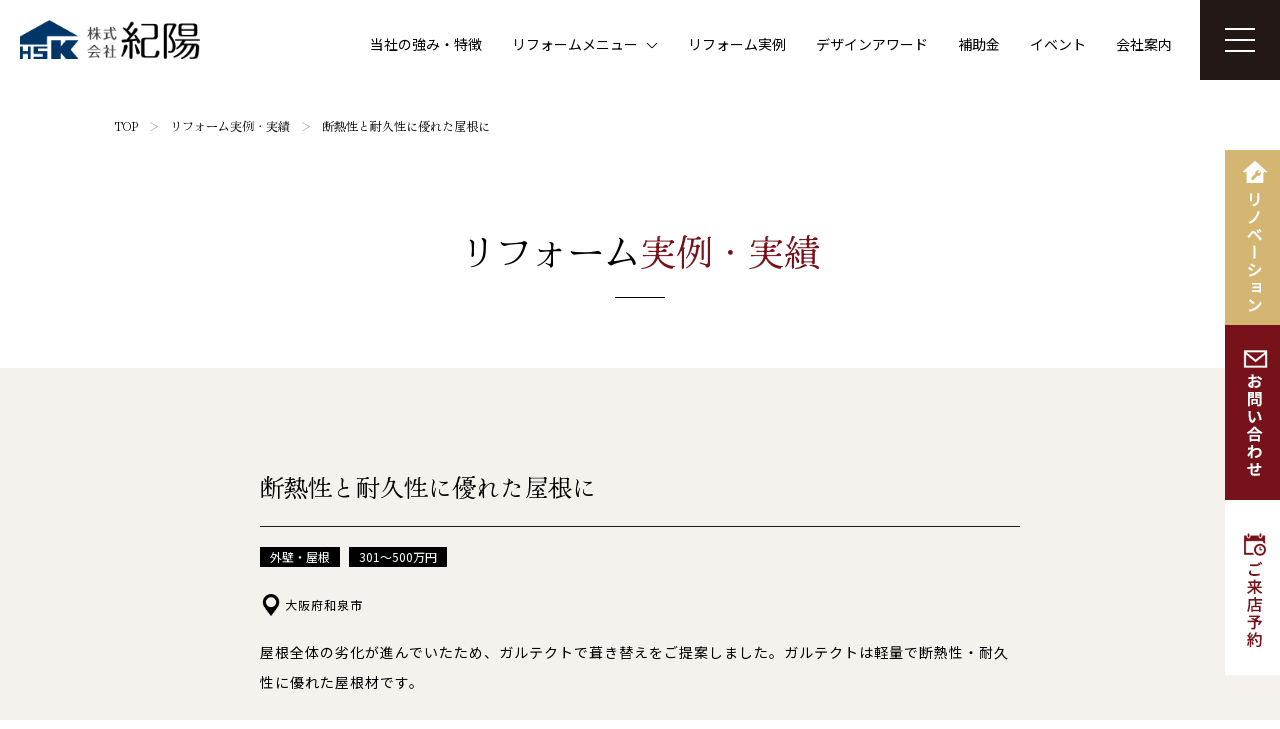

--- FILE ---
content_type: text/html; charset=UTF-8
request_url: https://kiyoo.co.jp/result/dannetsu-taikyu-yane/
body_size: 52068
content:
<!DOCTYPE html>
<html dir="ltr" lang="ja" prefix="og: https://ogp.me/ns#" class="no-js">
<head>

<meta charset="UTF-8">
<meta name="viewport" content="width=device-width, initial-scale=1">
<meta http-equiv="X-UA-Compatible" content="IE=edge,chrome=1">
<link href="https://kiyoo.co.jp/result/wp-content/themes/kiyo_ver03/css/reset.css" rel="stylesheet" type="text/css">
<link href="https://kiyoo.co.jp/result/wp-content/themes/kiyo_ver03/css/responsive.css" rel="stylesheet" type="text/css">
<link href="https://kiyoo.co.jp/result/wp-content/themes/kiyo_ver03/css/entry.css" rel="stylesheet" type="text/css">
<link href="https://kiyoo.co.jp/result/wp-content/themes/kiyo_ver03/css/swiper-bundle.min.css" rel="stylesheet" type="text/css">
<link rel="preconnect" href="https://fonts.googleapis.com">
<link rel="preconnect" href="https://fonts.gstatic.com" crossorigin>
<link href="https://fonts.googleapis.com/css2?family=Cormorant:ital,wght@0,300..700;1,300..700&family=Hina+Mincho&family=Noto+Sans+JP:wght@100..900&display=swap" rel="stylesheet">


<link rel="pingback" href="https://kiyoo.co.jp/result/xmlrpc.php">
	<style>img:is([sizes="auto" i], [sizes^="auto," i]) { contain-intrinsic-size: 3000px 1500px }</style>
	
		<!-- All in One SEO 4.8.5 - aioseo.com -->
		<title>断熱性と耐久性に優れた屋根に - リフォーム実例</title>
	<meta name="description" content="堺市のリフォーム実例・実績一覧ページです。ここでは株式会社紀陽がこれまで施工したリフォーム実例・実績を、水まわり、キッチン、耐震などジャンルごとに紹介します。ライフスタイルに合わせた機能的で快適な暮らししたリフォームをぜひご覧ください。" />
	<meta name="robots" content="max-image-preview:large" />
	<meta name="author" content="zeal"/>
	<link rel="canonical" href="https://kiyoo.co.jp/result/dannetsu-taikyu-yane/" />
	<meta name="generator" content="All in One SEO (AIOSEO) 4.8.5" />
		<meta property="og:locale" content="ja_JP" />
		<meta property="og:site_name" content="リフォーム実例 - 大阪でリフォームをお考えなら株式会社紀陽にお任せください" />
		<meta property="og:type" content="article" />
		<meta property="og:title" content="断熱性と耐久性に優れた屋根に - リフォーム実例" />
		<meta property="og:description" content="堺市のリフォーム実例・実績一覧ページです。ここでは株式会社紀陽がこれまで施工したリフォーム実例・実績を、水まわり、キッチン、耐震などジャンルごとに紹介します。ライフスタイルに合わせた機能的で快適な暮らししたリフォームをぜひご覧ください。" />
		<meta property="og:url" content="https://kiyoo.co.jp/result/dannetsu-taikyu-yane/" />
		<meta property="article:published_time" content="2016-07-04T02:54:36+00:00" />
		<meta property="article:modified_time" content="2025-06-05T05:49:14+00:00" />
		<meta name="twitter:card" content="summary_large_image" />
		<meta name="twitter:title" content="断熱性と耐久性に優れた屋根に - リフォーム実例" />
		<meta name="twitter:description" content="堺市のリフォーム実例・実績一覧ページです。ここでは株式会社紀陽がこれまで施工したリフォーム実例・実績を、水まわり、キッチン、耐震などジャンルごとに紹介します。ライフスタイルに合わせた機能的で快適な暮らししたリフォームをぜひご覧ください。" />
		<script type="application/ld+json" class="aioseo-schema">
			{"@context":"https:\/\/schema.org","@graph":[{"@type":"BlogPosting","@id":"https:\/\/kiyoo.co.jp\/result\/dannetsu-taikyu-yane\/#blogposting","name":"\u65ad\u71b1\u6027\u3068\u8010\u4e45\u6027\u306b\u512a\u308c\u305f\u5c4b\u6839\u306b - \u30ea\u30d5\u30a9\u30fc\u30e0\u5b9f\u4f8b","headline":"\u65ad\u71b1\u6027\u3068\u8010\u4e45\u6027\u306b\u512a\u308c\u305f\u5c4b\u6839\u306b","author":{"@id":"https:\/\/kiyoo.co.jp\/result\/author\/zeal\/#author"},"publisher":{"@id":"https:\/\/kiyoo.co.jp\/result\/#organization"},"image":{"@type":"ImageObject","url":"https:\/\/kiyoo.co.jp\/result\/wp-content\/uploads\/sites\/2\/2016\/07\/180-1-111305.jpg","width":596,"height":495},"datePublished":"2016-07-04T11:54:36+09:00","dateModified":"2025-06-05T14:49:14+09:00","inLanguage":"ja","mainEntityOfPage":{"@id":"https:\/\/kiyoo.co.jp\/result\/dannetsu-taikyu-yane\/#webpage"},"isPartOf":{"@id":"https:\/\/kiyoo.co.jp\/result\/dannetsu-taikyu-yane\/#webpage"},"articleSection":"\u5916\u58c1\u30fb\u5c4b\u6839, 301\uff5e500\u4e07\u5186, \u5c4b\u6839\u306e\u847a\u304d\u66ff\u3048"},{"@type":"BreadcrumbList","@id":"https:\/\/kiyoo.co.jp\/result\/dannetsu-taikyu-yane\/#breadcrumblist","itemListElement":[{"@type":"ListItem","@id":"https:\/\/kiyoo.co.jp\/result#listItem","position":1,"name":"\u5bb6","item":"https:\/\/kiyoo.co.jp\/result","nextItem":{"@type":"ListItem","@id":"https:\/\/kiyoo.co.jp\/result\/category\/gaiheki-yane\/#listItem","name":"\u5916\u58c1\u30fb\u5c4b\u6839"}},{"@type":"ListItem","@id":"https:\/\/kiyoo.co.jp\/result\/category\/gaiheki-yane\/#listItem","position":2,"name":"\u5916\u58c1\u30fb\u5c4b\u6839","item":"https:\/\/kiyoo.co.jp\/result\/category\/gaiheki-yane\/","nextItem":{"@type":"ListItem","@id":"https:\/\/kiyoo.co.jp\/result\/dannetsu-taikyu-yane\/#listItem","name":"\u65ad\u71b1\u6027\u3068\u8010\u4e45\u6027\u306b\u512a\u308c\u305f\u5c4b\u6839\u306b"},"previousItem":{"@type":"ListItem","@id":"https:\/\/kiyoo.co.jp\/result#listItem","name":"\u5bb6"}},{"@type":"ListItem","@id":"https:\/\/kiyoo.co.jp\/result\/dannetsu-taikyu-yane\/#listItem","position":3,"name":"\u65ad\u71b1\u6027\u3068\u8010\u4e45\u6027\u306b\u512a\u308c\u305f\u5c4b\u6839\u306b","previousItem":{"@type":"ListItem","@id":"https:\/\/kiyoo.co.jp\/result\/category\/gaiheki-yane\/#listItem","name":"\u5916\u58c1\u30fb\u5c4b\u6839"}}]},{"@type":"Organization","@id":"https:\/\/kiyoo.co.jp\/result\/#organization","name":"\u30ea\u30d5\u30a9\u30fc\u30e0\u5b9f\u4f8b","description":"\u5927\u962a\u3067\u30ea\u30d5\u30a9\u30fc\u30e0\u3092\u304a\u8003\u3048\u306a\u3089\u682a\u5f0f\u4f1a\u793e\u7d00\u967d\u306b\u304a\u4efb\u305b\u304f\u3060\u3055\u3044","url":"https:\/\/kiyoo.co.jp\/result\/"},{"@type":"Person","@id":"https:\/\/kiyoo.co.jp\/result\/author\/zeal\/#author","url":"https:\/\/kiyoo.co.jp\/result\/author\/zeal\/","name":"zeal","image":{"@type":"ImageObject","@id":"https:\/\/kiyoo.co.jp\/result\/dannetsu-taikyu-yane\/#authorImage","url":"https:\/\/secure.gravatar.com\/avatar\/40cec076dc1ed2043cd4c9dc0a8f2730ea9cc2d5f598dba890c055dd18dfddb6?s=96&d=mm&r=g","width":96,"height":96,"caption":"zeal"}},{"@type":"WebPage","@id":"https:\/\/kiyoo.co.jp\/result\/dannetsu-taikyu-yane\/#webpage","url":"https:\/\/kiyoo.co.jp\/result\/dannetsu-taikyu-yane\/","name":"\u65ad\u71b1\u6027\u3068\u8010\u4e45\u6027\u306b\u512a\u308c\u305f\u5c4b\u6839\u306b - \u30ea\u30d5\u30a9\u30fc\u30e0\u5b9f\u4f8b","description":"\u583a\u5e02\u306e\u30ea\u30d5\u30a9\u30fc\u30e0\u5b9f\u4f8b\u30fb\u5b9f\u7e3e\u4e00\u89a7\u30da\u30fc\u30b8\u3067\u3059\u3002\u3053\u3053\u3067\u306f\u682a\u5f0f\u4f1a\u793e\u7d00\u967d\u304c\u3053\u308c\u307e\u3067\u65bd\u5de5\u3057\u305f\u30ea\u30d5\u30a9\u30fc\u30e0\u5b9f\u4f8b\u30fb\u5b9f\u7e3e\u3092\u3001\u6c34\u307e\u308f\u308a\u3001\u30ad\u30c3\u30c1\u30f3\u3001\u8010\u9707\u306a\u3069\u30b8\u30e3\u30f3\u30eb\u3054\u3068\u306b\u7d39\u4ecb\u3057\u307e\u3059\u3002\u30e9\u30a4\u30d5\u30b9\u30bf\u30a4\u30eb\u306b\u5408\u308f\u305b\u305f\u6a5f\u80fd\u7684\u3067\u5feb\u9069\u306a\u66ae\u3089\u3057\u3057\u305f\u30ea\u30d5\u30a9\u30fc\u30e0\u3092\u305c\u3072\u3054\u89a7\u304f\u3060\u3055\u3044\u3002","inLanguage":"ja","isPartOf":{"@id":"https:\/\/kiyoo.co.jp\/result\/#website"},"breadcrumb":{"@id":"https:\/\/kiyoo.co.jp\/result\/dannetsu-taikyu-yane\/#breadcrumblist"},"author":{"@id":"https:\/\/kiyoo.co.jp\/result\/author\/zeal\/#author"},"creator":{"@id":"https:\/\/kiyoo.co.jp\/result\/author\/zeal\/#author"},"image":{"@type":"ImageObject","url":"https:\/\/kiyoo.co.jp\/result\/wp-content\/uploads\/sites\/2\/2016\/07\/180-1-111305.jpg","@id":"https:\/\/kiyoo.co.jp\/result\/dannetsu-taikyu-yane\/#mainImage","width":596,"height":495},"primaryImageOfPage":{"@id":"https:\/\/kiyoo.co.jp\/result\/dannetsu-taikyu-yane\/#mainImage"},"datePublished":"2016-07-04T11:54:36+09:00","dateModified":"2025-06-05T14:49:14+09:00"},{"@type":"WebSite","@id":"https:\/\/kiyoo.co.jp\/result\/#website","url":"https:\/\/kiyoo.co.jp\/result\/","name":"\u30ea\u30d5\u30a9\u30fc\u30e0\u5b9f\u4f8b","description":"\u5927\u962a\u3067\u30ea\u30d5\u30a9\u30fc\u30e0\u3092\u304a\u8003\u3048\u306a\u3089\u682a\u5f0f\u4f1a\u793e\u7d00\u967d\u306b\u304a\u4efb\u305b\u304f\u3060\u3055\u3044","inLanguage":"ja","publisher":{"@id":"https:\/\/kiyoo.co.jp\/result\/#organization"}}]}
		</script>
		<!-- All in One SEO -->

<link rel="alternate" type="application/rss+xml" title="リフォーム実例 &raquo; 断熱性と耐久性に優れた屋根に のコメントのフィード" href="https://kiyoo.co.jp/result/dannetsu-taikyu-yane/feed/" />
<link rel='stylesheet' id='wp-block-library-css' href='https://kiyoo.co.jp/result/wp-includes/css/dist/block-library/style.min.css?ver=ae2d75601867e9d84102ccb3af040a11' type='text/css' media='all' />
<style id='classic-theme-styles-inline-css' type='text/css'>
/*! This file is auto-generated */
.wp-block-button__link{color:#fff;background-color:#32373c;border-radius:9999px;box-shadow:none;text-decoration:none;padding:calc(.667em + 2px) calc(1.333em + 2px);font-size:1.125em}.wp-block-file__button{background:#32373c;color:#fff;text-decoration:none}
</style>
<style id='global-styles-inline-css' type='text/css'>
:root{--wp--preset--aspect-ratio--square: 1;--wp--preset--aspect-ratio--4-3: 4/3;--wp--preset--aspect-ratio--3-4: 3/4;--wp--preset--aspect-ratio--3-2: 3/2;--wp--preset--aspect-ratio--2-3: 2/3;--wp--preset--aspect-ratio--16-9: 16/9;--wp--preset--aspect-ratio--9-16: 9/16;--wp--preset--color--black: #000000;--wp--preset--color--cyan-bluish-gray: #abb8c3;--wp--preset--color--white: #ffffff;--wp--preset--color--pale-pink: #f78da7;--wp--preset--color--vivid-red: #cf2e2e;--wp--preset--color--luminous-vivid-orange: #ff6900;--wp--preset--color--luminous-vivid-amber: #fcb900;--wp--preset--color--light-green-cyan: #7bdcb5;--wp--preset--color--vivid-green-cyan: #00d084;--wp--preset--color--pale-cyan-blue: #8ed1fc;--wp--preset--color--vivid-cyan-blue: #0693e3;--wp--preset--color--vivid-purple: #9b51e0;--wp--preset--gradient--vivid-cyan-blue-to-vivid-purple: linear-gradient(135deg,rgba(6,147,227,1) 0%,rgb(155,81,224) 100%);--wp--preset--gradient--light-green-cyan-to-vivid-green-cyan: linear-gradient(135deg,rgb(122,220,180) 0%,rgb(0,208,130) 100%);--wp--preset--gradient--luminous-vivid-amber-to-luminous-vivid-orange: linear-gradient(135deg,rgba(252,185,0,1) 0%,rgba(255,105,0,1) 100%);--wp--preset--gradient--luminous-vivid-orange-to-vivid-red: linear-gradient(135deg,rgba(255,105,0,1) 0%,rgb(207,46,46) 100%);--wp--preset--gradient--very-light-gray-to-cyan-bluish-gray: linear-gradient(135deg,rgb(238,238,238) 0%,rgb(169,184,195) 100%);--wp--preset--gradient--cool-to-warm-spectrum: linear-gradient(135deg,rgb(74,234,220) 0%,rgb(151,120,209) 20%,rgb(207,42,186) 40%,rgb(238,44,130) 60%,rgb(251,105,98) 80%,rgb(254,248,76) 100%);--wp--preset--gradient--blush-light-purple: linear-gradient(135deg,rgb(255,206,236) 0%,rgb(152,150,240) 100%);--wp--preset--gradient--blush-bordeaux: linear-gradient(135deg,rgb(254,205,165) 0%,rgb(254,45,45) 50%,rgb(107,0,62) 100%);--wp--preset--gradient--luminous-dusk: linear-gradient(135deg,rgb(255,203,112) 0%,rgb(199,81,192) 50%,rgb(65,88,208) 100%);--wp--preset--gradient--pale-ocean: linear-gradient(135deg,rgb(255,245,203) 0%,rgb(182,227,212) 50%,rgb(51,167,181) 100%);--wp--preset--gradient--electric-grass: linear-gradient(135deg,rgb(202,248,128) 0%,rgb(113,206,126) 100%);--wp--preset--gradient--midnight: linear-gradient(135deg,rgb(2,3,129) 0%,rgb(40,116,252) 100%);--wp--preset--font-size--small: 13px;--wp--preset--font-size--medium: 20px;--wp--preset--font-size--large: 36px;--wp--preset--font-size--x-large: 42px;--wp--preset--spacing--20: 0.44rem;--wp--preset--spacing--30: 0.67rem;--wp--preset--spacing--40: 1rem;--wp--preset--spacing--50: 1.5rem;--wp--preset--spacing--60: 2.25rem;--wp--preset--spacing--70: 3.38rem;--wp--preset--spacing--80: 5.06rem;--wp--preset--shadow--natural: 6px 6px 9px rgba(0, 0, 0, 0.2);--wp--preset--shadow--deep: 12px 12px 50px rgba(0, 0, 0, 0.4);--wp--preset--shadow--sharp: 6px 6px 0px rgba(0, 0, 0, 0.2);--wp--preset--shadow--outlined: 6px 6px 0px -3px rgba(255, 255, 255, 1), 6px 6px rgba(0, 0, 0, 1);--wp--preset--shadow--crisp: 6px 6px 0px rgba(0, 0, 0, 1);}:where(.is-layout-flex){gap: 0.5em;}:where(.is-layout-grid){gap: 0.5em;}body .is-layout-flex{display: flex;}.is-layout-flex{flex-wrap: wrap;align-items: center;}.is-layout-flex > :is(*, div){margin: 0;}body .is-layout-grid{display: grid;}.is-layout-grid > :is(*, div){margin: 0;}:where(.wp-block-columns.is-layout-flex){gap: 2em;}:where(.wp-block-columns.is-layout-grid){gap: 2em;}:where(.wp-block-post-template.is-layout-flex){gap: 1.25em;}:where(.wp-block-post-template.is-layout-grid){gap: 1.25em;}.has-black-color{color: var(--wp--preset--color--black) !important;}.has-cyan-bluish-gray-color{color: var(--wp--preset--color--cyan-bluish-gray) !important;}.has-white-color{color: var(--wp--preset--color--white) !important;}.has-pale-pink-color{color: var(--wp--preset--color--pale-pink) !important;}.has-vivid-red-color{color: var(--wp--preset--color--vivid-red) !important;}.has-luminous-vivid-orange-color{color: var(--wp--preset--color--luminous-vivid-orange) !important;}.has-luminous-vivid-amber-color{color: var(--wp--preset--color--luminous-vivid-amber) !important;}.has-light-green-cyan-color{color: var(--wp--preset--color--light-green-cyan) !important;}.has-vivid-green-cyan-color{color: var(--wp--preset--color--vivid-green-cyan) !important;}.has-pale-cyan-blue-color{color: var(--wp--preset--color--pale-cyan-blue) !important;}.has-vivid-cyan-blue-color{color: var(--wp--preset--color--vivid-cyan-blue) !important;}.has-vivid-purple-color{color: var(--wp--preset--color--vivid-purple) !important;}.has-black-background-color{background-color: var(--wp--preset--color--black) !important;}.has-cyan-bluish-gray-background-color{background-color: var(--wp--preset--color--cyan-bluish-gray) !important;}.has-white-background-color{background-color: var(--wp--preset--color--white) !important;}.has-pale-pink-background-color{background-color: var(--wp--preset--color--pale-pink) !important;}.has-vivid-red-background-color{background-color: var(--wp--preset--color--vivid-red) !important;}.has-luminous-vivid-orange-background-color{background-color: var(--wp--preset--color--luminous-vivid-orange) !important;}.has-luminous-vivid-amber-background-color{background-color: var(--wp--preset--color--luminous-vivid-amber) !important;}.has-light-green-cyan-background-color{background-color: var(--wp--preset--color--light-green-cyan) !important;}.has-vivid-green-cyan-background-color{background-color: var(--wp--preset--color--vivid-green-cyan) !important;}.has-pale-cyan-blue-background-color{background-color: var(--wp--preset--color--pale-cyan-blue) !important;}.has-vivid-cyan-blue-background-color{background-color: var(--wp--preset--color--vivid-cyan-blue) !important;}.has-vivid-purple-background-color{background-color: var(--wp--preset--color--vivid-purple) !important;}.has-black-border-color{border-color: var(--wp--preset--color--black) !important;}.has-cyan-bluish-gray-border-color{border-color: var(--wp--preset--color--cyan-bluish-gray) !important;}.has-white-border-color{border-color: var(--wp--preset--color--white) !important;}.has-pale-pink-border-color{border-color: var(--wp--preset--color--pale-pink) !important;}.has-vivid-red-border-color{border-color: var(--wp--preset--color--vivid-red) !important;}.has-luminous-vivid-orange-border-color{border-color: var(--wp--preset--color--luminous-vivid-orange) !important;}.has-luminous-vivid-amber-border-color{border-color: var(--wp--preset--color--luminous-vivid-amber) !important;}.has-light-green-cyan-border-color{border-color: var(--wp--preset--color--light-green-cyan) !important;}.has-vivid-green-cyan-border-color{border-color: var(--wp--preset--color--vivid-green-cyan) !important;}.has-pale-cyan-blue-border-color{border-color: var(--wp--preset--color--pale-cyan-blue) !important;}.has-vivid-cyan-blue-border-color{border-color: var(--wp--preset--color--vivid-cyan-blue) !important;}.has-vivid-purple-border-color{border-color: var(--wp--preset--color--vivid-purple) !important;}.has-vivid-cyan-blue-to-vivid-purple-gradient-background{background: var(--wp--preset--gradient--vivid-cyan-blue-to-vivid-purple) !important;}.has-light-green-cyan-to-vivid-green-cyan-gradient-background{background: var(--wp--preset--gradient--light-green-cyan-to-vivid-green-cyan) !important;}.has-luminous-vivid-amber-to-luminous-vivid-orange-gradient-background{background: var(--wp--preset--gradient--luminous-vivid-amber-to-luminous-vivid-orange) !important;}.has-luminous-vivid-orange-to-vivid-red-gradient-background{background: var(--wp--preset--gradient--luminous-vivid-orange-to-vivid-red) !important;}.has-very-light-gray-to-cyan-bluish-gray-gradient-background{background: var(--wp--preset--gradient--very-light-gray-to-cyan-bluish-gray) !important;}.has-cool-to-warm-spectrum-gradient-background{background: var(--wp--preset--gradient--cool-to-warm-spectrum) !important;}.has-blush-light-purple-gradient-background{background: var(--wp--preset--gradient--blush-light-purple) !important;}.has-blush-bordeaux-gradient-background{background: var(--wp--preset--gradient--blush-bordeaux) !important;}.has-luminous-dusk-gradient-background{background: var(--wp--preset--gradient--luminous-dusk) !important;}.has-pale-ocean-gradient-background{background: var(--wp--preset--gradient--pale-ocean) !important;}.has-electric-grass-gradient-background{background: var(--wp--preset--gradient--electric-grass) !important;}.has-midnight-gradient-background{background: var(--wp--preset--gradient--midnight) !important;}.has-small-font-size{font-size: var(--wp--preset--font-size--small) !important;}.has-medium-font-size{font-size: var(--wp--preset--font-size--medium) !important;}.has-large-font-size{font-size: var(--wp--preset--font-size--large) !important;}.has-x-large-font-size{font-size: var(--wp--preset--font-size--x-large) !important;}
:where(.wp-block-post-template.is-layout-flex){gap: 1.25em;}:where(.wp-block-post-template.is-layout-grid){gap: 1.25em;}
:where(.wp-block-columns.is-layout-flex){gap: 2em;}:where(.wp-block-columns.is-layout-grid){gap: 2em;}
:root :where(.wp-block-pullquote){font-size: 1.5em;line-height: 1.6;}
</style>
<link rel='stylesheet' id='contact-form-7-css' href='https://kiyoo.co.jp/result/wp-content/plugins/contact-form-7/includes/css/styles.css?ver=6.1' type='text/css' media='all' />
<link rel='stylesheet' id='cf7msm_styles-css' href='https://kiyoo.co.jp/result/wp-content/plugins/contact-form-7-multi-step-module/resources/cf7msm.css?ver=4.4.2' type='text/css' media='all' />
<link rel='stylesheet' id='responsive-lightbox-prettyphoto-css' href='https://kiyoo.co.jp/result/wp-content/plugins/responsive-lightbox/assets/prettyphoto/prettyPhoto.min.css?ver=3.1.6' type='text/css' media='all' />
<link rel='stylesheet' id='main-style-css' href='https://kiyoo.co.jp/result/wp-content/themes/kiyo_ver03/style.css?ver=ae2d75601867e9d84102ccb3af040a11' type='text/css' media='all' />
<script type="text/javascript" src="https://kiyoo.co.jp/result/wp-includes/js/jquery/jquery.min.js?ver=3.7.1" id="jquery-core-js"></script>
<script type="text/javascript" src="https://kiyoo.co.jp/result/wp-includes/js/jquery/jquery-migrate.min.js?ver=3.4.1" id="jquery-migrate-js"></script>
<script type="text/javascript" src="https://kiyoo.co.jp/result/wp-content/plugins/responsive-lightbox/assets/prettyphoto/jquery.prettyPhoto.min.js?ver=3.1.6" id="responsive-lightbox-prettyphoto-js"></script>
<script type="text/javascript" src="https://kiyoo.co.jp/result/wp-includes/js/underscore.min.js?ver=1.13.7" id="underscore-js"></script>
<script type="text/javascript" src="https://kiyoo.co.jp/result/wp-content/plugins/responsive-lightbox/assets/infinitescroll/infinite-scroll.pkgd.min.js?ver=4.0.1" id="responsive-lightbox-infinite-scroll-js"></script>
<script type="text/javascript" id="responsive-lightbox-js-before">
/* <![CDATA[ */
var rlArgs = {"script":"prettyphoto","selector":"lightbox","customEvents":"","activeGalleries":true,"animationSpeed":"normal","slideshow":false,"slideshowDelay":5000,"slideshowAutoplay":false,"opacity":"0.75","showTitle":true,"allowResize":true,"allowExpand":true,"width":1080,"height":720,"separator":"\/","theme":"pp_default","horizontalPadding":20,"hideFlash":false,"wmode":"opaque","videoAutoplay":false,"modal":false,"deeplinking":false,"overlayGallery":true,"keyboardShortcuts":true,"social":false,"woocommerce_gallery":false,"ajaxurl":"https:\/\/kiyoo.co.jp\/result\/wp-admin\/admin-ajax.php","nonce":"343a6931fc","preview":false,"postId":25882,"scriptExtension":false};
/* ]]> */
</script>
<script type="text/javascript" src="https://kiyoo.co.jp/result/wp-content/plugins/responsive-lightbox/js/front.js?ver=2.5.2" id="responsive-lightbox-js"></script>
<link rel="https://api.w.org/" href="https://kiyoo.co.jp/result/wp-json/" /><link rel="alternate" title="JSON" type="application/json" href="https://kiyoo.co.jp/result/wp-json/wp/v2/posts/25882" /><link rel="EditURI" type="application/rsd+xml" title="RSD" href="https://kiyoo.co.jp/result/xmlrpc.php?rsd" />

<link rel='shortlink' href='https://kiyoo.co.jp/result/?p=25882' />
<link rel="alternate" title="oEmbed (JSON)" type="application/json+oembed" href="https://kiyoo.co.jp/result/wp-json/oembed/1.0/embed?url=https%3A%2F%2Fkiyoo.co.jp%2Fresult%2Fdannetsu-taikyu-yane%2F" />
<link rel="alternate" title="oEmbed (XML)" type="text/xml+oembed" href="https://kiyoo.co.jp/result/wp-json/oembed/1.0/embed?url=https%3A%2F%2Fkiyoo.co.jp%2Fresult%2Fdannetsu-taikyu-yane%2F&#038;format=xml" />
<script src="https://kiyoo.co.jp/result/wp-content/themes/kiyo_ver03/js/jquery-3.4.1.min.js"></script>
<script src="https://kiyoo.co.jp/result/wp-content/themes/kiyo_ver03/js/jquery.util.js"></script>
<script src="https://kiyoo.co.jp/result/wp-content/themes/kiyo_ver03/js/jquery.easing.1.3.js"></script>
<script src="https://kiyoo.co.jp/result/wp-content/themes/kiyo_ver03/js/swiper-bundle.min.js"></script>

<!-- Google tag (gtag.js) -->
<script async src="https://www.googletagmanager.com/gtag/js?id=G-N760V5T3K7"></script>
<script>
  window.dataLayer = window.dataLayer || [];
  function gtag(){dataLayer.push(arguments);}
  gtag('js', new Date());

  gtag('config', 'G-N760V5T3K7');
</script>

<!-- LINE Tag Base Code -->
<!-- Do Not Modify -->
<script>
(function(g,d,o){
g._ltq=g._ltq||[];g._lt=g._lt||function(){g._ltq.push(arguments)};
  var h=location.protocol==='https:'?'https://d.line-scdn.net':'http://d.line-cdn.net';
  var s=d.createElement('script');s.async=1;
  s.src=o||h+'/n/line_tag/public/release/v1/lt.js';
  var t=d.getElementsByTagName('script')[0];t.parentNode.insertBefore(s,t);
    })(window, document);
_lt('init', {
  customerType: 'lap',
  tagId: '500e5af8-c3a1-4c0d-a15f-6e60fe1122df'
});
_lt('send', 'pv', ['500e5af8-c3a1-4c0d-a15f-6e60fe1122df']);
</script>
<noscript>
  <img height="1" width="1" style="display:none"
src="https://tr.line.me/tag.gif?c_t=lap&t_id=500e5af8-c3a1-4c0d-a15f-6e60fe1122df&e=pv&noscript=1" />
</noscript>
<!-- End LINE Tag Base Code -->

<script type="application/ld+json">
{
 "@context":"http://schema.org",
 "@type":"HomeAndConstructionBusiness",
 "name":"PanasonicリフォームClub 株式会社紀陽 大阪南店",
 "address":{
  "@type":"PostalAddress",
  "streetAddress":"大美野１６７−３８",
  "addressLocality":"堺市東区",
  "addressRegion":"大阪府",
  "postalCode":"599-8126",
  "addressCountry":"JP"
 },
 "geo":{
  "@type":"GeoCoordinates",
  "latitude":"34.532904",
  "longitude":"135.523734"
 },
 "telephone":"+81-120-396-867",
 "openingHoursSpecification":[
  {
   "@type":"OpeningHoursSpecification",
   "dayOfWeek":[
    "Monday",
    "Tuesday",
    "Thursday",
    "Friday",
    "Saturday",
    "Sunday"
   ],
   "opens":"9:00",
   "closes":"18:00"
  }
 ],
 "url":"https://kiyoo.co.jp/"
}
</script>

<script>
jQuery(function($){

	//drawer
	$('.menu_btn').on('click', function(){
		if($('body').hasClass('open')){
			$('body').removeClass('open');
		}else{
			$('body').addClass('open');
		}
	});
	$('.drawer li a').on('click', function(){
		$('body').removeClass('open');
	});

});

$(window).on('load', function(){

	if(window.matchMedia('screen and (max-width: 599px)').matches){

		//ページ下部固定ボタン
		$(window).on('scroll', function(){
			var scroll = $(window).scrollTop();
			var sp_menu = $('.sp_float').outerHeight();
			$('footer').css('margin-bottom', sp_menu + 'px');
			if(scroll > 600){
				$('.sp_float').css('bottom', '0');
			}else if(scroll < 600){
				$('.sp_float').css('bottom', '-100px');
			}
		});

		$(window).on('scroll', function(){
			var scroll = $(window).scrollTop();
			var sp_float_h = $('.sp_float').height();
			if(scroll > 600){
				$('.page_top').css('bottom', sp_float_h + 'px');
			}else if(scroll < 600){
				$('.page_top').css('bottom', '-100px');
			}
		});


	}

	if(window.matchMedia('screen and (min-width: 600px)').matches){

		var drawer_1 = $('.drawer_1').height() + 100;
		$('.drawer_inner ul').css('height', drawer_1 + 'px');

		$('.menu_d_down').on('click', function(){
			$(this).find('ul').slideToggle();
		});

		$(window).on('scroll', function(){
			var scroll = $(window).scrollTop();
			if(scroll > 600){
				$('.page_top').css('bottom', '20px');
			}else if(scroll < 600){
				$('.page_top').css('bottom', '-100px');
			}
		});

	}





});
</script>


</head>
<body>

<div id="container" ontouchstart="">


	<header>
		<div class="clearfix">
			<h1 class="logo">
				<a href="https://kiyoo.co.jp/" class="op">
					<img src="https://kiyoo.co.jp/result/wp-content/themes/kiyo_ver03/images/common/logo.png" class="respon" alt="株式会社 紀陽 - 堺市でリフォームをお考えなら株式会社紀陽にお任せください">
				</a>
			</h1>

			<div class="head_menu">
				<nav>
					<ul class="clearfix">
						<li><a href="https://kiyoo.co.jp/about/">当社の強み・特徴</a></li>
						<li class="menu_d_down">リフォームメニュー<span></span>
							<ul>
								<li><a href="https://kiyoo.co.jp/reform_menu/">リフォームメニューTOP</a></li>
								<li><a href="https://kiyoo.co.jp/mizumawari/">水まわりリフォーム</a></li>
								<li><a href="https://kiyoo.co.jp/renovation/">リノベーション</a></li>
								<li><a href="https://kiyoo.co.jp/taishin/">耐震改修工事</a></li>
							</ul>
						</li>
						<li><a href="https://kiyoo.co.jp/result/">リフォーム実例</a></li>
						<li><a href="https://kiyoo.co.jp/award/">デザインアワード</a></li>
						<li><a href="https://kiyoo.co.jp/subsidy/">補助金</a></li>
						<li><a href="https://kiyoo.co.jp/category/event/">イベント</a></li>
						<li><a href="https://kiyoo.co.jp/company/">会社案内</a></li>
					</ul>
				</nav>
				<div class="menu_btn"><span></span><span></span><span></span></div>
			</div>
		</div><!-- head_inner END -->

		<div class="drawer_frame">
			<div class="drawer_inner text_16 text_700 clearfix">
				<ul>
					<li><img src="https://kiyoo.co.jp/result/wp-content/themes/kiyo_ver03/images/common/drawer_ttl03.png" class="respon" alt="最新イベント情報"></li>
					<li class="drawer_event">

					
					</li>
					<li class="drawer_btn"><a href="tel:0120396867"><img src="https://kiyoo.co.jp/result/wp-content/themes/kiyo_ver03/images/common/btn_tel.png" class="respon" alt="電話する"></a></li>
				</ul>

				<ul class="drawer_1">
					<li><img src="https://kiyoo.co.jp/result/wp-content/themes/kiyo_ver03/images/common/drawer_ttl01.png" class="respon" alt="リフォーム＆リノベーション"></li>
					<li><a href="https://kiyoo.co.jp/">トップページ</a></li>
					<li><a href="https://kiyoo.co.jp/about/">当社の強み・リフォームの特徴</a></li>
					<li><a href="https://kiyoo.co.jp/reform_menu/">リフォームメニュー
					</a></li>
					<li class="drawer_link"><a href="https://kiyoo.co.jp/mizumawari/">水まわりリフォーム</a></li>
					<li class="drawer_link"><a href="https://kiyoo.co.jp/renovation/">リノベーション</a></li>
					<li class="drawer_link"><a href="https://kiyoo.co.jp/taishin/">耐震改修工事</a></li>
					<li><a href="https://kiyoo.co.jp/result/">リフォーム実例・実績</a></li>
					<li class="drawer_link"><a href="https://kiyoo.co.jp/award/">デザインアワード受賞作品</a></li>
					<li><a href="https://kiyoo.co.jp/subsidy/">リフォーム補助金</a></li>
					<li class="drawer_btn"><a href="https://kiyoo.co.jp/contact/"><img src="https://kiyoo.co.jp/result/wp-content/themes/kiyo_ver03/images/common/btn_contact.png" class="respon" alt="メールフォームはこちら"></a></li>
				</ul>

				<ul>
					<li><img src="https://kiyoo.co.jp/result/wp-content/themes/kiyo_ver03/images/common/drawer_ttl02.png" class="respon" alt="私たちについて"></li>
					<li><a href="https://kiyoo.co.jp/topics/">イベント・キャンペーン情報</a></li>
					<li><a href="https://kiyoo.co.jp/category/news/">お知らせ</a></li>
					<li><a href="https://kiyoo.co.jp/company/">会社案内</a></li>
					<li><a href="https://www.th-yamato.jp/" target="_blank">奈良の新築住宅はテクノホームヤマト</a></li>
					<li><a href="https://kiyoo.co.jp/renovefudosan/" target="_blank">リノベ不動産</a></li>
					<li><a href="https://kiyoo.co.jp/privacy/">プライバシーポリシー</a></li>
					<li><a href="https://kiyoo.co.jp/site_map/">サイトマップ</a></li>
					<li class="drawer_btn"><a href="https://kiyoo.co.jp/contact2/"><img src="https://kiyoo.co.jp/result/wp-content/themes/kiyo_ver03/images/common/btn_yoyaku.png" class="respon" alt="店舗の来店予約はこちら"></a></li>
				</ul>

			</div>
		</div>

		<ul class="side_float">
			<li><a href="https://kiyoo.co.jp/renovation/"><img src="https://kiyoo.co.jp/result/wp-content/themes/kiyo_ver03/images/common/side_float01.gif" class="respon" alt="リノベーション"></a></li>
			<li><a href="https://kiyoo.co.jp/contact/"><img src="https://kiyoo.co.jp/result/wp-content/themes/kiyo_ver03/images/common/side_float02.gif" class="respon" alt="お問い合わせ"></a></li>
			<li><a href="https://kiyoo.co.jp/contact2/"><img src="https://kiyoo.co.jp/result/wp-content/themes/kiyo_ver03/images/common/side_float03.gif" class="respon" alt="ご来店予約"></a></li>
		</ul>
	</header>
<main>
<article>
	<div class="under_head">
		<div class="inner_frame text_hina">
			<ul class="pan_nav clearfix">
				<li><a href="https://kiyoo.co.jp/">TOP</a></li>
				<li><a href="https://kiyoo.co.jp/result/">リフォーム実例・実績</a></li>
				<li>断熱性と耐久性に優れた屋根に</li>
			</ul>
		</div>
	</div>

	<section>
		<div class="inner_frame p_t100 p_b100">
			<h2 class="ttl_line center text_hina text_500 text_36">リフォーム<span class="text_wine">実例・実績</span></h2>
		</div>


		<div class="bg_beige">
			<div class="inner_frame p_t100 p_b120">
				<div class="entry_frame">
					<h3 class="entry_ttl text_24 text_hina text_500 lh_16">断熱性と耐久性に優れた屋根に</h3>
					<span class="cat_label text_12">外壁・屋根</span> <span class="cat_label text_12">301～500万円</span><p class="text_12 ls_1 p_t20 m_b20"><img src="https://kiyoo.co.jp/result/wp-content/themes/kiyo_ver03/images/result/icon_map.png" class="icon_map" alt="MAP">大阪府和泉市</p><p class="ls_1 lh_22 m_b50">屋根全体の劣化が進んでいたため、ガルテクトで葺き替えをご提案しました。ガルテクトは軽量で断熱性・耐久性に優れた屋根材です。</p><div class="re_request p_t40 p_b40 m_b60"><h4 class="result_line text_24 text_hina text_500 center">リフォームのご要望・ご希望</h4><p class="ls_1">屋根の劣化が進んできていて、カビやコケの発生も気になっていたので、屋根・外壁のリフォームを考えたい。</p></div><div class="m_b60"><a href="https://kiyoo.co.jp/result/wp-content/uploads/sites/2/2016/07/180-1-111305.jpg" rel="lightbox" class="op"><img src="https://kiyoo.co.jp/result/wp-content/uploads/sites/2/2016/07/180-1-111305.jpg" class="respon" alt="フォトギャラリー"></a><p class="p_t15 ls_1 lh_18">屋根全体の葺き替えで、美しい外観に生まれ変わりました。</p></div><div class="m_b60"><a href="https://kiyoo.co.jp/result/wp-content/uploads/sites/2/2016/07/180-2-111305.jpg" rel="lightbox" class="op"><img src="https://kiyoo.co.jp/result/wp-content/uploads/sites/2/2016/07/180-2-111305.jpg" class="respon" alt="フォトギャラリー"></a><p class="p_t15 ls_1 lh_18">外壁はシールの打ち替えとシリコンセラUVで塗装を行いました。</p></div><ul class="result_gallery m_b80"><li><div class="photo_works"><a href="https://kiyoo.co.jp/result/wp-content/uploads/sites/2/2016/07/180-3-111702.jpg" rel="lightbox" class="op"><img src="https://kiyoo.co.jp/result/wp-content/uploads/sites/2/2016/07/180-3-111702.jpg" class="respon" alt="フォトギャラリー"></a></div><p class="p_t15 ls_1 lh_18">葺き替えで一新して美しくリフォームされました。</p></li><li><div class="photo_works"><a href="https://kiyoo.co.jp/result/wp-content/uploads/sites/2/2016/07/180-4-111702.jpg" rel="lightbox" class="op"><img src="https://kiyoo.co.jp/result/wp-content/uploads/sites/2/2016/07/180-4-111702.jpg" class="respon" alt="フォトギャラリー"></a></div><p class="p_t15 ls_1 lh_18">断熱性、耐久性に優れた屋根材で見た目にも美しく、機能的にも問題なく生まれ変わりました。</p></li><li><div class="photo_works"><a href="https://kiyoo.co.jp/result/wp-content/uploads/sites/2/2016/07/180-5-112036.jpg" rel="lightbox" class="op"><img src="https://kiyoo.co.jp/result/wp-content/uploads/sites/2/2016/07/180-5-112036.jpg" class="respon" alt="フォトギャラリー"></a></div><p class="p_t15 ls_1 lh_18">屋根、外壁共に劣化や汚れが目立っていました。</p></li><li><div class="photo_works"><a href="https://kiyoo.co.jp/result/wp-content/uploads/sites/2/2016/07/180-6-112036.jpg" rel="lightbox" class="op"><img src="https://kiyoo.co.jp/result/wp-content/uploads/sites/2/2016/07/180-6-112036.jpg" class="respon" alt="フォトギャラリー"></a></div><p class="p_t15 ls_1 lh_18">コケの付着、色剥げなど見た目にも気になる部分が多くあります。</p></li><li><div class="photo_works"><a href="https://kiyoo.co.jp/result/wp-content/uploads/sites/2/2016/07/180-7-112036.jpg" rel="lightbox" class="op"><img src="https://kiyoo.co.jp/result/wp-content/uploads/sites/2/2016/07/180-7-112036.jpg" class="respon" alt="フォトギャラリー"></a></div><p class="p_t15 ls_1 lh_18">屋根全体にカビや色あせ等が見られます。</p></li></ul><div class="clearfix"><div class="result_data left m_b60"><h4 class="result_line text_24 text_hina text_500 center">担当者より</h4><p class="ls_1 m_b60">ありがとうございました。</p></div><div class="result_data right m_b60"><h4 class="result_line text_24 text_hina text_500 center">リフォームデータ</h4><p class="ls_1">工事費用：400万円</p><p class="ls_1">工期：1ヵ月</p><p class="ls_1">構造：木造</p><p class="ls_1">築年数：26～30年</p></div></div>
					<ul class="single_pager clearfix m_b140">
						<li class="single_prev"><a href="https://kiyoo.co.jp/result/new-gaiheki/" rel="next">前の記事</a></li>
						<li class="single_list"><a href="https://kiyoo.co.jp/result/">リフォーム実例・実績一覧</a></li>
						<li class="single_next"><a href="https://kiyoo.co.jp/result/new-toire-kuukan/" rel="prev">次の記事</a></li>
					</ul><!-- single_pager END -->
				</div>

				<h3 class="text_30 text_hina text_500 ls_2 center lh_20 m_b40"><span class="text_gray text_18">Other</span><br>その他施工実績</h3>

				<div class="sp_none">
				
				<ul class="topics_list m_b80">
										<li>
						<a href="https://kiyoo.co.jp/result/%e6%a9%9f%e8%83%bd%e5%85%85%e5%ae%9f%ef%bc%81%e3%81%8a%e6%96%99%e7%90%86%e3%81%8c%e6%a5%bd%e3%81%97%e3%81%8f%e3%81%aa%e3%82%8b%e3%83%93%e3%83%ab%e3%83%88%e3%82%a4%e3%83%b3%e3%82%b3%e3%83%b3%e3%83%ad/">
							<div class="photo_works m_b15">
							<img width="750" height="1000" src="https://kiyoo.co.jp/result/wp-content/uploads/sites/2/2019/06/IMG_1011.jpg" class="attachment-midium size-midium wp-post-image" alt="【堺市北区のリフォーム】機能充実！お料理が楽しくなるビルトインコンロ" decoding="async" fetchpriority="high" />							</div>
							<h3 class="text_500 lh_15 m_b10">【堺市北区のリフォーム】機能充実！お料理が楽しくなるビルトインコンロ</h3>
							<span class="cat_label text_10">水まわり</span><span class="cat_label text_10">キッチン</span><span class="cat_label text_10">～50万円</span>						</a>
					</li>
										<li>
						<a href="https://kiyoo.co.jp/result/%e5%8f%8e%e7%b4%8d%e3%83%bb%e5%8b%95%e7%b7%9a%e3%83%bb%e5%95%86%e5%93%81%e3%82%92%e3%81%98%e3%81%a3%e3%81%8f%e3%82%8a%e8%80%83%e3%81%88%e3%81%9f%e5%8d%98%e8%ba%ab%e3%83%aa%e3%83%95%e3%82%a9%e3%83%bc/">
							<div class="photo_works m_b15">
							<img width="1000" height="763" src="https://kiyoo.co.jp/result/wp-content/uploads/sites/2/2024/09/IMG_3833.jpg" class="attachment-midium size-midium wp-post-image" alt="収納・動線・商品をじっくり考えた単身リフォームプラン（和泉市リフォーム）" decoding="async" />							</div>
							<h3 class="text_500 lh_15 m_b10">収納・動線・商品をじっくり考えた単身リフォームプラン（和泉市リフォーム）</h3>
							<span class="cat_label text_10">リノベーション</span><span class="cat_label text_10">マンション</span><span class="cat_label text_10">リフォーム補助金</span><span class="cat_label text_10">501～1000万円</span>						</a>
					</li>
										<li>
						<a href="https://kiyoo.co.jp/result/wafu-kenchiku-reform/">
							<div class="photo_works m_b15">
							<img width="660" height="455" src="https://kiyoo.co.jp/result/wp-content/uploads/sites/2/2014/06/126-1-143344.jpg" class="attachment-midium size-midium wp-post-image" alt="和風建築を生かした快適リフォーム" decoding="async" />							</div>
							<h3 class="text_500 lh_15 m_b10">和風建築を生かした快適リフォーム</h3>
							<span class="cat_label text_10">リノベーション</span><span class="cat_label text_10">301～500万円</span>						</a>
					</li>
									</ul>
												</div>

				<div class="pc_none">
				
				<ul class="topics_list m_b80">
										<li>
						<a href="https://kiyoo.co.jp/result/barrier_free/">
							<div class="photo_works m_b15">
							<img width="1000" height="667" src="https://kiyoo.co.jp/result/wp-content/uploads/sites/2/2024/05/IMG_2635.jpg" class="attachment-midium size-midium wp-post-image" alt="バリアフリーとデザイン性を両立~3世代で住み継ぐ大切なわが家～" decoding="async" loading="lazy" />							</div>
							<h3 class="text_500 lh_15 m_b10">バリアフリーとデザイン性を両立~3世代で住み継ぐ大切なわが家～</h3>
							<span class="cat_label text_10">デザインアワード受賞作品</span><span class="cat_label text_10">リノベーション</span><span class="cat_label text_10">リフォーム補助金</span><span class="cat_label text_10">1001万円〜</span>						</a>
					</li>
										<li>
						<a href="https://kiyoo.co.jp/result/%e3%83%9b%e3%83%86%e3%83%ab%e3%83%a9%e3%82%a4%e3%82%af%e3%82%a4%e3%83%b3%e3%83%86%e3%83%aa%e3%82%a2%ef%bd%9e%e3%81%93%e3%81%a0%e3%82%8f%e3%82%8a%e3%82%92%e8%a9%b0%e3%82%81%e8%be%bc%e3%82%93%e3%81%a7/">
							<div class="photo_works m_b15">
							<img width="1000" height="667" src="https://kiyoo.co.jp/result/wp-content/uploads/sites/2/2025/06/IMG_3638.jpg" class="attachment-midium size-midium wp-post-image" alt="ホテルライクインテリア～こだわりを詰め込んで～（堺市リフォーム）" decoding="async" loading="lazy" />							</div>
							<h3 class="text_500 lh_15 m_b10">ホテルライクインテリア～こだわりを詰め込んで～（堺市リフォーム）</h3>
							<span class="cat_label text_10">デザインアワード受賞作品</span><span class="cat_label text_10">リノベーション</span><span class="cat_label text_10">マンション</span><span class="cat_label text_10">リフォーム補助金</span><span class="cat_label text_10">501～1000万円</span>						</a>
					</li>
										<li>
						<a href="https://kiyoo.co.jp/result/%e7%a7%81%e3%81%ae%e6%b0%b8%e4%bd%8f%e5%ae%a3%e8%a8%80/">
							<div class="photo_works m_b15">
							<img width="500" height="333" src="https://kiyoo.co.jp/result/wp-content/uploads/sites/2/2012/04/38-1-094052.jpg" class="attachment-midium size-midium wp-post-image" alt="私の永住宣言" decoding="async" loading="lazy" />							</div>
							<h3 class="text_500 lh_15 m_b10">私の永住宣言</h3>
							<span class="cat_label text_10">リノベーション</span><span class="cat_label text_10">マンション</span><span class="cat_label text_10">501～1000万円</span>						</a>
					</li>
										<li>
						<a href="https://kiyoo.co.jp/result/%e5%8f%a4%e6%b0%91%e5%ae%b6%e5%86%8d%e7%94%9f%e3%83%aa%e3%83%95%e3%82%a9%e3%83%bc%e3%83%a0/">
							<div class="photo_works m_b15">
							<img width="1000" height="750" src="https://kiyoo.co.jp/result/wp-content/uploads/sites/2/2021/02/キッチン～リビング1.jpg" class="attachment-midium size-midium wp-post-image" alt="古民家再生リフォーム（岸和田市リフォーム）" decoding="async" loading="lazy" />							</div>
							<h3 class="text_500 lh_15 m_b10">古民家再生リフォーム（岸和田市リフォーム）</h3>
							<span class="cat_label text_10">リノベーション</span><span class="cat_label text_10">リフォーム補助金</span><span class="cat_label text_10">1001万円〜</span>						</a>
					</li>
									</ul>
												</div>

				<div class="entry_frame">
					<ul class="single_pager clearfix">
						<li class="single_prev"><a href="https://kiyoo.co.jp/result/new-gaiheki/" rel="next">前の記事</a></li>
						<li class="single_list"><a href="https://kiyoo.co.jp/result/">リフォーム実例・実績一覧</a></li>
						<li class="single_next"><a href="https://kiyoo.co.jp/result/new-toire-kuukan/" rel="prev">次の記事</a></li>
					</ul><!-- single_pager END -->
				</div>
			</div>
		</div>
	</section>

		
	<div class="p_t100"></div>
		<section>
		<div class="inner_frame p_b140">
			<h3 class="ttl_line text_36 text_hina center text_500 ls_1 m_b80">その他コンテンツ</h3>
			<ul class="other_list text_hina text_24">
				<li>
					<a href="https://kiyoo.co.jp/renovation/">
						<img src="https://kiyoo.co.jp/result/wp-content/themes/kiyo_ver03/images/common/other_bg01.jpg" class="respon" alt="リノベーション">
						<p>
						<span class="text_18">Renovation</span><br>
						リノベーション
						</p>
					</a>
				</li>
				<li>
					<a href="https://kiyoo.co.jp/result/">
						<img src="https://kiyoo.co.jp/result/wp-content/themes/kiyo_ver03/images/common/other_bg02.jpg" class="respon" alt="施工事例">
						<p>
						<span class="text_18">Works</span><br>
						施工事例
						</p>
					</a>
				</li>
				<li>
					<a href="https://kiyoo.co.jp/topics/">
						<img src="https://kiyoo.co.jp/result/wp-content/themes/kiyo_ver03/images/common/other_bg03.jpg" class="respon" alt="イベント・キャンペーン情報">
						<p>
						<span class="text_18">Topics</span><br>
						<span class="ls_-1">イベント・キャンペーン情報</span>
						</p>
					</a>
				</li>
			</ul>
		</div>
	</section>
</article>
</main>

<aside>
	<div class="inner_frame">
		<div class="foot_contact p_t80 p_b60">
			<p class="text_hina text_36 ls_1 center m_b30">各種お問い合わせ</p>
			<p class="center m_b40">
			地域に密着したリフォーム専門店だから<br class="sp_br">できるご提案をいたします。<br>
			お気軽にお問い合わせください。
			</p>
			<ul class="foot_btn m_b80">
				<li><a href="tel:0120396867"><img src="https://kiyoo.co.jp/result/wp-content/themes/kiyo_ver03/images/common/foot_btn01.png" class="respon" alt="電話する"></a></li>
				<li><a href="https://kiyoo.co.jp/contact/"><img src="https://kiyoo.co.jp/result/wp-content/themes/kiyo_ver03/images/common/foot_btn02.png" class="respon" alt="お問い合わせフォーム"></a></li>
				<li><a href="https://kiyoo.co.jp/contact2/"><img src="https://kiyoo.co.jp/result/wp-content/themes/kiyo_ver03/images/common/foot_btn03.png" class="respon" alt="ご来店予約フォーム"></a></li>
			</ul>

			<p class="text_16 text_wine text_500 ls_1 center m_b20">当店は、信頼の各種ブランドメーカー加盟店です</p>
			<div class="maker">
				<ul class="text_500 center clearfix">
					<li>
						<img src="https://kiyoo.co.jp/result/wp-content/themes/kiyo_ver03/images/common/maker01.gif" class="respon" alt="パナソニック">
						<p>パナソニック</p>
					</li>
					<li>
						<img src="https://kiyoo.co.jp/result/wp-content/themes/kiyo_ver03/images/common/maker02.gif" class="respon" alt="リクシル">
						<p>リクシル</p>
					</li>
					<li>
						<img src="https://kiyoo.co.jp/result/wp-content/themes/kiyo_ver03/images/common/maker03.gif" class="respon" alt="クリナップ">
						<p>クリナップ</p>
					</li>
					<li>
						<img src="https://kiyoo.co.jp/result/wp-content/themes/kiyo_ver03/images/common/maker04.gif" class="respon" alt="TOTO">
						<p>TOTO</p>
					</li>
					<li>
						<img src="https://kiyoo.co.jp/result/wp-content/themes/kiyo_ver03/images/common/maker05.gif" class="respon" alt="タカラスタンダード">
						<p>タカラスタンダード</p>
					</li>
				</ul>
			</div>
		</div>
	</div>
</aside>

<footer class="text_500 ls_1">
	<div class="foot_inner clearfix">
		<div class="foot_menu clearfix">
			<ul>
				<li><a href="https://kiyoo.co.jp/">TOP</a></li>
				<li><a href="https://kiyoo.co.jp/about/">当社の強み・リフォームの特徴</a></li>
				<li><a href="https://kiyoo.co.jp/reform_menu/">リフォームメニュー</a></li>
				<li class="drawer_link"><a href="https://kiyoo.co.jp/mizumawari/">水まわりリフォーム</a></li>
				<li class="drawer_link"><a href="https://kiyoo.co.jp/renovation/">リノベーション</a></li>
				<li class="drawer_link"><a href="https://kiyoo.co.jp/taishin/">耐震改修工事</a></li>
				<li><a href="https://kiyoo.co.jp/result/">リフォーム実例・実績</a></li>
				<li class="drawer_link"><a href="https://kiyoo.co.jp/award/">デザインアワード受賞作品</a></li>
				<li><a href="https://kiyoo.co.jp/subsidy/">リフォーム補助金</a></li>
			</ul>
			<ul>
				<li><a href="https://kiyoo.co.jp/topics/">イベント・キャンペーン情報</a></li>
				<li><a href="https://kiyoo.co.jp/company/">会社案内</a></li>
				<li><a href="https://www.th-yamato.jp/" target="_blank">奈良の新築住宅はテクノホームヤマト</a></li>
				<li><a href="https://kiyoo.co.jp/renovefudosan/" target="_blank">リノベ不動産</a></li>
				<li><a href="https://kiyoo.co.jp/privacy/">プライバシーポリシー</a></li>
				<li><a href="https://kiyoo.co.jp/site_map/">サイトマップ</a></li>
			</ul>
		</div>

		<div class="foot_add">
			<a href="https://kiyoo.co.jp/" class="foot_logo text_24 m_b20">株式会社紀陽</a>
			<p class="lh_18 m_b25">
			株式会社紀陽 本社<br>
			〒599-8126<br>
			大阪府堺市東区大美野167-38
			</p>
			<p class="lh_18">
			株式会社紀陽 大阪南店<br>
			〒599-8126<br>
			大阪府堺市東区大美野167-38
			</p>
		</div>
	</div>
	<small>&copy; 2026 株式会社紀陽</small>
</footer>

<div class="sp_float">
	<ul>
		<li><a href="https://kiyoo.co.jp/renovation/"><img src="https://kiyoo.co.jp/result/wp-content/themes/kiyo_ver03/images/common/sp_float01.gif" class="respon" alt="リノベーション"></a></li>
		<li><a href="https://kiyoo.co.jp/contact/"><img src="https://kiyoo.co.jp/result/wp-content/themes/kiyo_ver03/images/common/sp_float02.gif" class="respon" alt="お問い合わせ"></a></li>
		<li><a href="https://kiyoo.co.jp/contact2/"><img src="https://kiyoo.co.jp/result/wp-content/themes/kiyo_ver03/images/common/sp_float03.gif" class="respon" alt="ご来店予約"></a></li>
	</ul>
</div>

<a href="#container" class="page_top"><span></span></a>

</div><!-- #container END -->
<script type="speculationrules">
{"prefetch":[{"source":"document","where":{"and":[{"href_matches":"\/result\/*"},{"not":{"href_matches":["\/result\/wp-*.php","\/result\/wp-admin\/*","\/result\/wp-content\/uploads\/sites\/2\/*","\/result\/wp-content\/*","\/result\/wp-content\/plugins\/*","\/result\/wp-content\/themes\/kiyo_ver03\/*","\/result\/*\\?(.+)"]}},{"not":{"selector_matches":"a[rel~=\"nofollow\"]"}},{"not":{"selector_matches":".no-prefetch, .no-prefetch a"}}]},"eagerness":"conservative"}]}
</script>
<script type="text/javascript" src="https://kiyoo.co.jp/result/wp-includes/js/dist/hooks.min.js?ver=4d63a3d491d11ffd8ac6" id="wp-hooks-js"></script>
<script type="text/javascript" src="https://kiyoo.co.jp/result/wp-includes/js/dist/i18n.min.js?ver=5e580eb46a90c2b997e6" id="wp-i18n-js"></script>
<script type="text/javascript" id="wp-i18n-js-after">
/* <![CDATA[ */
wp.i18n.setLocaleData( { 'text direction\u0004ltr': [ 'ltr' ] } );
/* ]]> */
</script>
<script type="text/javascript" src="https://kiyoo.co.jp/result/wp-content/plugins/contact-form-7/includes/swv/js/index.js?ver=6.1" id="swv-js"></script>
<script type="text/javascript" id="contact-form-7-js-translations">
/* <![CDATA[ */
( function( domain, translations ) {
	var localeData = translations.locale_data[ domain ] || translations.locale_data.messages;
	localeData[""].domain = domain;
	wp.i18n.setLocaleData( localeData, domain );
} )( "contact-form-7", {"translation-revision-date":"2025-06-27 09:47:49+0000","generator":"GlotPress\/4.0.1","domain":"messages","locale_data":{"messages":{"":{"domain":"messages","plural-forms":"nplurals=1; plural=0;","lang":"ja_JP"},"This contact form is placed in the wrong place.":["\u3053\u306e\u30b3\u30f3\u30bf\u30af\u30c8\u30d5\u30a9\u30fc\u30e0\u306f\u9593\u9055\u3063\u305f\u4f4d\u7f6e\u306b\u7f6e\u304b\u308c\u3066\u3044\u307e\u3059\u3002"],"Error:":["\u30a8\u30e9\u30fc:"]}},"comment":{"reference":"includes\/js\/index.js"}} );
/* ]]> */
</script>
<script type="text/javascript" id="contact-form-7-js-before">
/* <![CDATA[ */
var wpcf7 = {
    "api": {
        "root": "https:\/\/kiyoo.co.jp\/result\/wp-json\/",
        "namespace": "contact-form-7\/v1"
    }
};
/* ]]> */
</script>
<script type="text/javascript" src="https://kiyoo.co.jp/result/wp-content/plugins/contact-form-7/includes/js/index.js?ver=6.1" id="contact-form-7-js"></script>
<script type="text/javascript" id="cf7msm-js-extra">
/* <![CDATA[ */
var cf7msm_posted_data = [];
/* ]]> */
</script>
<script type="text/javascript" src="https://kiyoo.co.jp/result/wp-content/plugins/contact-form-7-multi-step-module/resources/cf7msm.min.js?ver=4.4.2" id="cf7msm-js"></script>
</body>
</html>

--- FILE ---
content_type: text/css
request_url: https://kiyoo.co.jp/result/wp-content/themes/kiyo_ver03/css/responsive.css
body_size: 18152
content:
/*responsive.css*/
@media print, screen and (min-width: 600px) {
	.sp_only{ display: none !important; }
}/*END*/

@media print, screen and (min-width: 769px) {
	.pc_none{ display: none; }
}/*END*/

@media screen and (max-width: 768px) {
	.tb_none{ display: none;}
}/*END*/

@media screen and (max-width: 599px) {
	.sp_none{ display: none;}
	.pc_only{ display: none !important; }
}/*END*/


/*----------------------------------------
	margin set
----------------------------------------*/

/*margin set*/
.m_b2{ margin-bottom: 2px; }
.m_b3{ margin-bottom: 3px; }
.m_b4{ margin-bottom: 4px; }
.m_b5{ margin-bottom: 5px; }
.m_b8{ margin-bottom: 8px; }
.m_b10{ margin-bottom: 10px; }
.m_b12{ margin-bottom: 12px; }
.m_b15{ margin-bottom: 15px; }

.m_t2{ margin-top: 2px; }
.m_t3{ margin-top: 3px; }
.m_t4{ margin-top: 4px; }
.m_t5{ margin-top: 5px; }
.m_t8{ margin-top: 8px; }
.m_t10{ margin-top: 10px; }
.m_t12{ margin-top: 12px; }
.m_t15{ margin-top: 15px; }

.p_t2{ padding-top: 2px; }
.p_t3{ padding-top: 3px; }
.p_t4{ padding-top: 4px; }
.p_t5{ padding-top: 5px; }
.p_t8{ padding-top: 8px; }
.p_t10{ padding-top: 10px; }
.p_t12{ padding-top: 12px; }
.p_t15{ padding-top: 15px; }

.p_b2{ padding-bottom: 2px; }
.p_b3{ padding-bottom: 3px; }
.p_b4{ padding-bottom: 4px; }
.p_b5{ padding-bottom: 5px; }
.p_b8{ padding-bottom: 8px; }
.p_b10{ padding-bottom: 10px; }
.p_b12{ padding-bottom: 12px; }
.p_b15{ padding-bottom: 15px; }

@media print, screen and (min-width: 1060px){

	.m_b18{ margin-bottom: 18px; }
	.m_b20{ margin-bottom: 20px; }
	.m_b25{ margin-bottom: 25px; }
	.m_b30{ margin-bottom: 30px; }
	.m_b35{ margin-bottom: 35px; }
	.m_b40{ margin-bottom: 40px; }
	.m_b45{ margin-bottom: 45px; }
	.m_b50{ margin-bottom: 50px; }
	.m_b55{ margin-bottom: 55px; }
	.m_b60{ margin-bottom: 60px; }
	.m_b65{ margin-bottom: 65px; }
	.m_b70{ margin-bottom: 70px; }
	.m_b75{ margin-bottom: 75px; }
	.m_b80{ margin-bottom: 80px; }
	.m_b85{ margin-bottom: 85px; }
	.m_b90{ margin-bottom: 90px; }
	.m_b95{ margin-bottom: 95px; }
	.m_b100{ margin-bottom: 100px; }
	.m_b105{ margin-bottom: 105px; }
	.m_b110{ margin-bottom: 110px; }
	.m_b115{ margin-bottom: 115px; }
	.m_b120{ margin-bottom: 120px; }
	.m_b125{ margin-bottom: 125px; }
	.m_b130{ margin-bottom: 130px; }
	.m_b135{ margin-bottom: 135px; }
	.m_b140{ margin-bottom: 140px; }

	.m_t18{ margin-top: 18px; }
	.m_t20{ margin-top: 20px; }
	.m_t25{ margin-top: 25px; }
	.m_t30{ margin-top: 30px; }
	.m_t35{ margin-top: 35px; }
	.m_t40{ margin-top: 40px; }
	.m_t45{ margin-top: 45px; }
	.m_t50{ margin-top: 50px; }
	.m_t55{ margin-top: 55px; }
	.m_t60{ margin-top: 60px; }
	.m_t65{ margin-top: 65px; }
	.m_t70{ margin-top: 70px; }
	.m_t75{ margin-top: 75px; }
	.m_t80{ margin-top: 80px; }
	.m_t85{ margin-top: 85px; }
	.m_t90{ margin-top: 90px; }
	.m_t95{ margin-top: 95px; }
	.m_t100{ margin-top: 100px; }
	.m_t105{ margin-top: 105px; }
	.m_t110{ margin-top: 110px; }
	.m_t115{ margin-top: 115px; }
	.m_t120{ margin-top: 120px; }
	.m_t125{ margin-top: 125px; }
	.m_t130{ margin-top: 130px; }
	.m_t135{ margin-top: 135px; }
	.m_t140{ margin-top: 140px; }

	.p_t18{ padding-top: 18px; }
	.p_t20{ padding-top: 20px; }
	.p_t25{ padding-top: 25px; }
	.p_t30{ padding-top: 30px; }
	.p_t35{ padding-top: 35px; }
	.p_t40{ padding-top: 40px; }
	.p_t45{ padding-top: 45px; }
	.p_t50{ padding-top: 50px; }
	.p_t55{ padding-top: 55px; }
	.p_t60{ padding-top: 60px; }
	.p_t65{ padding-top: 65px; }
	.p_t70{ padding-top: 70px; }
	.p_t75{ padding-top: 75px; }
	.p_t80{ padding-top: 80px; }
	.p_t85{ padding-top: 85px; }
	.p_t90{ padding-top: 90px; }
	.p_t95{ padding-top: 95px; }
	.p_t100{ padding-top: 100px; }
	.p_t105{ padding-top: 105px; }
	.p_t110{ padding-top: 110px; }
	.p_t115{ padding-top: 110px; }
	.p_t120{ padding-top: 120px; }
	.p_t125{ padding-top: 125px; }
	.p_t130{ padding-top: 130px; }
	.p_t135{ padding-top: 135px; }
	.p_t140{ padding-top: 140px; }

	.p_b18{ padding-bottom: 18px; }
	.p_b20{ padding-bottom: 20px; }
	.p_b25{ padding-bottom: 25px; }
	.p_b30{ padding-bottom: 30px; }
	.p_b35{ padding-bottom: 35px; }
	.p_b40{ padding-bottom: 40px; }
	.p_b45{ padding-bottom: 45px; }
	.p_b50{ padding-bottom: 50px; }
	.p_b55{ padding-bottom: 55px; }
	.p_b60{ padding-bottom: 60px; }
	.p_b65{ padding-bottom: 65px; }
	.p_b70{ padding-bottom: 70px; }
	.p_b75{ padding-bottom: 75px; }
	.p_b80{ padding-bottom: 80px; }
	.p_b85{ padding-bottom: 85px; }
	.p_b90{ padding-bottom: 90px; }
	.p_b95{ padding-bottom: 95px; }
	.p_b100{ padding-bottom: 100px; }
	.p_b105{ padding-bottom: 105px; }
	.p_b110{ padding-bottom: 110px; }
	.p_b115{ padding-bottom: 115px; }
	.p_b120{ padding-bottom: 120px; }
	.p_b125{ padding-bottom: 125px; }
	.p_b130{ padding-bottom: 130px; }
	.p_b135{ padding-bottom: 135px; }
	.p_b140{ padding-bottom: 140px; }

}/*END*/

@media print, screen and (min-width: 600px) and ( max-width: 1059px){

	.m_b18{ margin-bottom: 18px; }
	.m_b20{ margin-bottom: 20px; }
	.m_b25{ margin-bottom: 25px; }
	.m_b30{ margin-bottom: 30px; }
	.m_b35{ margin-bottom: 30px; }
	.m_b40{ margin-bottom: 35px; }
	.m_b45{ margin-bottom: 35px; }
	.m_b50{ margin-bottom: 40px; }
	.m_b55{ margin-bottom: 40px; }
	.m_b60{ margin-bottom: 45px; }
	.m_b65{ margin-bottom: 45px; }
	.m_b70{ margin-bottom: 50px; }
	.m_b75{ margin-bottom: 50px; }
	.m_b80{ margin-bottom: 55px; }
	.m_b85{ margin-bottom: 55px; }
	.m_b90{ margin-bottom: 60px; }
	.m_b95{ margin-bottom: 60px; }
	.m_b100{ margin-bottom: 70px; }
	.m_b105{ margin-bottom: 70px; }
	.m_b110{ margin-bottom: 80px; }
	.m_b115{ margin-bottom: 80px; }
	.m_b120{ margin-bottom: 90px; }
	.m_b125{ margin-bottom: 90px; }
	.m_b130{ margin-bottom: 100px; }
	.m_b135{ margin-bottom: 100px; }
	.m_b140{ margin-bottom: 100px; }

	.m_t18{ margin-top: 18px; }
	.m_t20{ margin-top: 20px; }
	.m_t25{ margin-top: 25px; }
	.m_t30{ margin-top: 30px; }
	.m_t35{ margin-top: 30px; }
	.m_t40{ margin-top: 35px; }
	.m_t45{ margin-top: 35px; }
	.m_t50{ margin-top: 40px; }
	.m_t55{ margin-top: 40px; }
	.m_t60{ margin-top: 45px; }
	.m_t65{ margin-top: 45px; }
	.m_t70{ margin-top: 50px; }
	.m_t75{ margin-top: 50px; }
	.m_t80{ margin-top: 55px; }
	.m_t85{ margin-top: 55px; }
	.m_t90{ margin-top: 60px; }
	.m_t95{ margin-top: 60px; }
	.m_t100{ margin-top: 70px; }
	.m_t105{ margin-top: 70px; }
	.m_t110{ margin-top: 80px; }
	.m_t115{ margin-top: 80px; }
	.m_t120{ margin-top: 90px; }
	.m_t125{ margin-top: 90px; }
	.m_t130{ margin-top: 100px; }
	.m_t135{ margin-top: 100px; }
	.m_t140{ margin-top: 100px; }

	.p_t18{ padding-top: 18px; }
	.p_t20{ padding-top: 20px; }
	.p_t25{ padding-top: 25px; }
	.p_t30{ padding-top: 30px; }
	.p_t35{ padding-top: 30px; }
	.p_t40{ padding-top: 35px; }
	.p_t45{ padding-top: 35px; }
	.p_t50{ padding-top: 40px; }
	.p_t55{ padding-top: 40px; }
	.p_t60{ padding-top: 45px; }
	.p_t65{ padding-top: 45px; }
	.p_t70{ padding-top: 50px; }
	.p_t75{ padding-top: 50px; }
	.p_t80{ padding-top: 55px; }
	.p_t85{ padding-top: 55px; }
	.p_t90{ padding-top: 60px; }
	.p_t95{ padding-top: 60px; }
	.p_t100{ padding-top: 70px; }
	.p_t105{ padding-top: 70px; }
	.p_t110{ padding-top: 80px; }
	.p_t115{ padding-top: 80px; }
	.p_t120{ padding-top: 90px; }
	.p_t125{ padding-top: 90px; }
	.p_t130{ padding-top: 100px; }
	.p_t135{ padding-top: 100px; }
	.p_t140{ padding-top: 100px; }

	.p_b18{ padding-bottom: 18px; }
	.p_b20{ padding-bottom: 20px; }
	.p_b25{ padding-bottom: 25px; }
	.p_b30{ padding-bottom: 30px; }
	.p_b35{ padding-bottom: 30px; }
	.p_b40{ padding-bottom: 35px; }
	.p_b45{ padding-bottom: 35px; }
	.p_b50{ padding-bottom: 40px; }
	.p_b55{ padding-bottom: 40px; }
	.p_b60{ padding-bottom: 45px; }
	.p_b65{ padding-bottom: 45px; }
	.p_b70{ padding-bottom: 50px; }
	.p_b75{ padding-bottom: 50px; }
	.p_b80{ padding-bottom: 55px; }
	.p_b85{ padding-bottom: 55px; }
	.p_b90{ padding-bottom: 60px; }
	.p_b95{ padding-bottom: 60px; }
	.p_b100{ padding-bottom: 70px; }
	.p_b105{ padding-bottom: 70px; }
	.p_b110{ padding-bottom: 80px; }
	.p_b115{ padding-bottom: 80px; }
	.p_b120{ padding-bottom: 90px; }
	.p_b125{ padding-bottom: 90px; }
	.p_b130{ padding-bottom: 100px; }
	.p_b135{ padding-bottom: 100px; }
	.p_b140{ padding-bottom: 100px; }

}/*END*/

@media screen and (max-width: 599px){

	.m_b18{ margin-bottom: 15px; }
	.m_b20{ margin-bottom: 18px; }
	.m_b25{ margin-bottom: 20px; }
	.m_b30{ margin-bottom: 25px; }
	.m_b35{ margin-bottom: 25px; }
	.m_b40{ margin-bottom: 25px; }
	.m_b45{ margin-bottom: 25px; }
	.m_b50{ margin-bottom: 30px; }
	.m_b55{ margin-bottom: 30px; }
	.m_b60{ margin-bottom: 35px; }
	.m_b65{ margin-bottom: 35px; }
	.m_b70{ margin-bottom: 40px; }
	.m_b75{ margin-bottom: 45px; }
	.m_b80{ margin-bottom: 50px; }
	.m_b85{ margin-bottom: 50px; }
	.m_b90{ margin-bottom: 50px; }
	.m_b95{ margin-bottom: 50px; }
	.m_b100{ margin-bottom: 50px; }
	.m_b105{ margin-bottom: 50px; }
	.m_b110{ margin-bottom: 50px; }
	.m_b115{ margin-bottom: 50px; }
	.m_b120{ margin-bottom: 50px; }
	.m_b125{ margin-bottom: 50px; }
	.m_b130{ margin-bottom: 50px; }
	.m_b135{ margin-bottom: 50px; }
	.m_b140{ margin-bottom: 50px; }

	.m_t18{ margin-top: 15px; }
	.m_t20{ margin-top: 18px; }
	.m_t25{ margin-top: 20px; }
	.m_t30{ margin-top: 25px; }
	.m_t35{ margin-top: 25px; }
	.m_t40{ margin-top: 25px; }
	.m_t45{ margin-top: 25px; }
	.m_t50{ margin-top: 30px; }
	.m_t50{ margin-top: 30px; }
	.m_t60{ margin-top: 35px; }
	.m_t65{ margin-top: 35px; }
	.m_t70{ margin-top: 40px; }
	.m_t75{ margin-top: 45px; }
	.m_t80{ margin-top: 50px; }
	.m_t85{ margin-top: 50px; }
	.m_t90{ margin-top: 50px; }
	.m_t95{ margin-top: 50px; }
	.m_t100{ margin-top: 50px; }
	.m_t105{ margin-top: 50px; }
	.m_t110{ margin-top: 50px; }
	.m_t115{ margin-top: 50px; }
	.m_t120{ margin-top: 50px; }
	.m_t125{ margin-top: 50px; }
	.m_t130{ margin-top: 50px; }
	.m_t135{ margin-top: 50px; }
	.m_t140{ margin-top: 50px; }

	.p_t18{ padding-top: 15px; }
	.p_t20{ padding-top: 18px; }
	.p_t25{ padding-top: 20px; }
	.p_t30{ padding-top: 25px; }
	.p_t35{ padding-top: 25px; }
	.p_t40{ padding-top: 25px; }
	.p_t45{ padding-top: 25px; }
	.p_t50{ padding-top: 30px; }
	.p_t55{ padding-top: 30px; }
	.p_t60{ padding-top: 35px; }
	.p_t65{ padding-top: 35px; }
	.p_t70{ padding-top: 40px; }
	.p_t75{ padding-top: 40px; }
	.p_t80{ padding-top: 45px; }
	.p_t85{ padding-top: 50px; }
	.p_t90{ padding-top: 50px; }
	.p_t100{ padding-top: 50px; }
	.p_t105{ padding-top: 50px; }
	.p_t110{ padding-top: 50px; }
	.p_t115{ padding-top: 50px; }
	.p_t120{ padding-top: 50px; }
	.p_t125{ padding-top: 50px; }
	.p_t130{ padding-top: 50px; }
	.p_t135{ padding-top: 50px; }
	.p_t140{ padding-top: 50px; }

	.p_b18{ padding-bottom: 15px; }
	.p_b20{ padding-bottom: 18px; }
	.p_b25{ padding-bottom: 20px; }
	.p_b30{ padding-bottom: 25px; }
	.p_b35{ padding-bottom: 25px; }
	.p_b40{ padding-bottom: 25px; }
	.p_b45{ padding-bottom: 25px; }
	.p_b50{ padding-bottom: 30px; }
	.p_b55{ padding-bottom: 30px; }
	.p_b60{ padding-bottom: 35px; }
	.p_b65{ padding-bottom: 35px; }
	.p_b70{ padding-bottom: 40px; }
	.p_b75{ padding-bottom: 40px; }
	.p_b80{ padding-bottom: 45px; }
	.p_b85{ padding-bottom: 50px; }
	.p_b90{ padding-bottom: 50px; }
	.p_b95{ padding-bottom: 50px; }
	.p_b100{ padding-bottom: 50px; }
	.p_b105{ padding-bottom: 50px; }
	.p_b110{ padding-bottom: 50px; }
	.p_b115{ padding-bottom: 50px; }
	.p_b120{ padding-bottom: 50px; }
	.p_b125{ padding-bottom: 50px; }
	.p_b130{ padding-bottom: 50px; }
	.p_b135{ padding-bottom: 50px; }
	.p_b140{ padding-bottom: 50px; }

}/*END*/



/*----------------------------------------
	img
----------------------------------------*/
.respon{ width: 100%; }
.max_respon{
	max-width: 100%;
}

/*----------------------------------------
	img
----------------------------------------*/

img.respon{ width: 100%; }
img.respon99{ width: 99%; }
img.respon98{ width: 98%; }
img.respon97{ width: 97%; }
img.respon96{ width: 96%; }
img.respon95{ width: 95%; }
img.respon94{ width: 94%; }
img.respon93{ width: 93%; }
img.respon92{ width: 92%; }
img.respon91{ width: 91%; }
img.respon90{ width: 90%; }
img.respon89{ width: 89%; }
img.respon88{ width: 88%; }
img.respon87{ width: 87%; }
img.respon86{ width: 86%; }
img.respon85{ width: 85%; }
img.respon84{ width: 84%; }
img.respon83{ width: 83%; }
img.respon82{ width: 82%; }
img.respon81{ width: 81%; }
img.respon80{ width: 80%; }
img.respon79{ width: 79%; }
img.respon78{ width: 78%; }
img.respon77{ width: 77%; }
img.respon76{ width: 76%; }
img.respon75{ width: 75%; }
img.respon74{ width: 74%; }
img.respon73{ width: 73%; }
img.respon72{ width: 72%; }
img.respon71{ width: 71%; }
img.respon70{ width: 70%; }
img.respon69{ width: 69%; }
img.respon68{ width: 68%; }
img.respon67{ width: 67%; }
img.respon66{ width: 66%; }
img.respon65{ width: 65%; }
img.respon64{ width: 64%; }
img.respon63{ width: 63%; }
img.respon62{ width: 62%; }
img.respon61{ width: 61%; }
img.respon60{ width: 60%; }
img.respon59{ width: 59%; }
img.respon58{ width: 58%; }
img.respon57{ width: 57%; }
img.respon56{ width: 56%; }
img.respon55{ width: 55%; }
img.respon54{ width: 54%; }
img.respon53{ width: 53%; }
img.respon52{ width: 52%; }
img.respon51{ width: 51%; }
img.respon50{ width: 50%; }
img.respon49{ width: 49%; }
img.respon48{ width: 48%; }
img.respon47{ width: 47%; }
img.respon46{ width: 46%; }
img.respon45{ width: 45%; }
img.respon44{ width: 44%; }
img.respon43{ width: 43%; }
img.respon42{ width: 42%; }
img.respon41{ width: 41%; }
img.respon40{ width: 40%; }
img.respon39{ width: 39%; }
img.respon38{ width: 38%; }
img.respon37{ width: 37%; }
img.respon36{ width: 36%; }
img.respon35{ width: 35%; }
img.respon34{ width: 34%; }
img.respon33{ width: 33%; }
img.respon32{ width: 32%; }
img.respon31{ width: 31%; }
img.respon30{ width: 30%; }
img.respon29{ width: 29%; }
img.respon28{ width: 28%; }
img.respon27{ width: 27%; }
img.respon26{ width: 26%; }
img.respon25{ width: 25%; }
img.respon24{ width: 24%; }
img.respon23{ width: 23%; }
img.respon22{ width: 22%; }
img.respon21{ width: 21%; }
img.respon20{ width: 20%; }
img.respon19{ width: 19%; }
img.respon18{ width: 18%; }
img.respon17{ width: 17%; }
img.respon16{ width: 16%; }
img.respon15{ width: 15%; }
img.respon14{ width: 14%; }
img.respon13{ width: 13%; }
img.respon12{ width: 12%; }
img.respon11{ width: 11%; }
img.respon10{ width: 10%; }


@media screen and (max-width: 768px) {

	img.tb_respon{ width: 100%; }
	img.tb_respon98{ width: 98%; }
	img.tb_respon95{ width: 95%; }
	img.tb_respon90{ width: 90%; }
	img.tb_respon89{ width: 89%; }
	img.tb_respon88{ width: 88%; }
	img.tb_respon87{ width: 87%; }
	img.tb_respon86{ width: 86%; }
	img.tb_respon85{ width: 85%; }
	img.tb_respon84{ width: 84%; }
	img.tb_respon83{ width: 83%; }
	img.tb_respon82{ width: 82%; }
	img.tb_respon81{ width: 81%; }
	img.tb_respon80{ width: 80%; }
	img.tb_respon79{ width: 79%; }
	img.tb_respon78{ width: 78%; }
	img.tb_respon77{ width: 77%; }
	img.tb_respon76{ width: 76%; }
	img.tb_respon75{ width: 75%; }
	img.tb_respon74{ width: 74%; }
	img.tb_respon73{ width: 73%; }
	img.tb_respon72{ width: 72%; }
	img.tb_respon71{ width: 71%; }
	img.tb_respon70{ width: 70%; }
	img.tb_respon65{ width: 65%; }
	img.tb_respon60{ width: 60%; }
	img.tb_respon59{ width: 59%; }
	img.tb_respon58{ width: 58%; }
	img.tb_respon57{ width: 57%; }
	img.tb_respon56{ width: 56%; }
	img.tb_respon55{ width: 55%; }
	img.tb_respon54{ width: 54%; }
	img.tb_respon53{ width: 53%; }
	img.tb_respon52{ width: 52%; }
	img.tb_respon51{ width: 51%; }
	img.tb_respon50{ width: 50%; }
	img.tb_respon49{ width: 49%; }
	img.tb_respon48{ width: 48%; }
	img.tb_respon47{ width: 47%; }
	img.tb_respon46{ width: 46%; }
	img.tb_respon45{ width: 45%; }
	img.tb_respon44{ width: 44%; }
	img.tb_respon43{ width: 43%; }
	img.tb_respon42{ width: 42%; }
	img.tb_respon41{ width: 41%; }
	img.tb_respon40{ width: 40%; }
	img.tb_respon36{ width: 39%; }
	img.tb_respon38{ width: 38%; }
	img.tb_respon37{ width: 37%; }
	img.tb_respon36{ width: 36%; }
	img.tb_respon35{ width: 35%; }
	img.tb_respon34{ width: 34%; }
	img.tb_respon33{ width: 33%; }
	img.tb_respon32{ width: 32%; }
	img.tb_respon31{ width: 31%; }
	img.tb_respon30{ width: 30%; }
	img.tb_respon28{ width: 28%; }
	img.tb_respon25{ width: 25%; }
	img.tb_respon20{ width: 20%; }
	img.tb_respon15{ width: 15%; }
	img.tb_respon10{ width: 10%; }

}/*END*/

@media screen and (max-width: 479px) {

	img.sp_respon{ width: 100%; }
	img.sp_respon98{ width: 98%; }
	img.sp_respon95{ width: 95%; }
	img.sp_respon90{ width: 90%; }
	img.sp_respon89{ width: 89%; }
	img.sp_respon88{ width: 88%; }
	img.sp_respon87{ width: 87%; }
	img.sp_respon86{ width: 86%; }
	img.sp_respon85{ width: 85%; }
	img.sp_respon84{ width: 84%; }
	img.sp_respon83{ width: 83%; }
	img.sp_respon82{ width: 82%; }
	img.sp_respon81{ width: 81%; }
	img.sp_respon80{ width: 80%; }
	img.sp_respon79{ width: 79%; }
	img.sp_respon78{ width: 78%; }
	img.sp_respon77{ width: 77%; }
	img.sp_respon76{ width: 76%; }
	img.sp_respon75{ width: 75%; }
	img.sp_respon74{ width: 74%; }
	img.sp_respon73{ width: 73%; }
	img.sp_respon72{ width: 72%; }
	img.sp_respon71{ width: 71%; }
	img.sp_respon70{ width: 70%; }
	img.sp_respon65{ width: 65%; }
	img.sp_respon60{ width: 60%; }
	img.sp_respon59{ width: 59%; }
	img.sp_respon58{ width: 58%; }
	img.sp_respon57{ width: 57%; }
	img.sp_respon56{ width: 56%; }
	img.sp_respon55{ width: 55%; }
	img.sp_respon54{ width: 54%; }
	img.sp_respon53{ width: 53%; }
	img.sp_respon52{ width: 52%; }
	img.sp_respon51{ width: 51%; }
	img.sp_respon50{ width: 50%; }
	img.sp_respon49{ width: 49%; }
	img.sp_respon48{ width: 48%; }
	img.sp_respon47{ width: 47%; }
	img.sp_respon46{ width: 46%; }
	img.sp_respon45{ width: 45%; }
	img.sp_respon44{ width: 44%; }
	img.sp_respon43{ width: 43%; }
	img.sp_respon42{ width: 42%; }
	img.sp_respon41{ width: 41%; }
	img.sp_respon40{ width: 40%; }
	img.sp_respon39{ width: 39%; }
	img.sp_respon38{ width: 38%; }
	img.sp_respon37{ width: 37%; }
	img.sp_respon36{ width: 36%; }
	img.sp_respon35{ width: 35%; }
	img.sp_respon34{ width: 34%; }
	img.sp_respon33{ width: 33%; }
	img.sp_respon32{ width: 32%; }
	img.sp_respon31{ width: 31%; }
	img.sp_respon30{ width: 30%; }
	img.sp_respon28{ width: 28%; }
	img.sp_respon25{ width: 25%; }
	img.sp_respon20{ width: 20%; }
	img.sp_respon15{ width: 15%; }
	img.sp_respon10{ width: 10%; }

}/*END*/

--- FILE ---
content_type: text/css
request_url: https://kiyoo.co.jp/result/wp-content/themes/kiyo_ver03/css/entry.css
body_size: 4498
content:
/*投稿フロント用CSS*/
.entry_content{
	font-size: 15px;
	color: #434343;
}
.entry_content p{
	margin-bottom: 35px;
	line-height: 2;
}
.entry_content img{
	max-width: 100% !important;
	height: auto;
	margin-bottom: 30px;
}
.entry_content p img{
	margin-bottom: 0;
}
.entry_content a img{
	transition: all 0.4s;
}
.entry_content a:hover img{
	opacity: 0.7;
	transition: all 0.4s;
}

/*見出し*/
.entry_content h3{
	margin-bottom: 30px !important;
	line-height: 1.6 !important;
	border-left: 4px solid #2f63b9;
	padding: 5px 0 8px 15px;
	font-weight: 500;
}
.entry_content h4{
	margin-bottom: 30px !important;
	font-weight: 500;
}
.entry_content h3 a,
.entry_content h4 a{
	color: #000;
	text-decoration: none;
}
.entry_content h3{ font-size: 2.2rem; }
.entry_content h4{ font-size: 2rem; }

/*リスト*/
.entry_content ol,
.entry_content ul{
	margin: 0 0 30px 20px !important;
	padding: 0;
	line-height: 2;
}
.entry_content li > ul,
.entry_content li > ol{
	margin-bottom: 0　!important;
}
.entry_content li{
	list-style: inherit !important;
}

/*テーブル*/
.entry_content table{
	margin-bottom: 20px;
	width: 100%;
}
.entry_content th,
.entry_content td {
	border: 1px solid #ccc;
	line-height: 1.6;
	width: auto !important;
}
.entry_content th{
	background: #eee;
}
.entry_content th,
.entry_content caption {
	font-weight: normal;
	border: 1px solid #ccc;
	padding: 8px 10px !important;
	text-align: left;
	vertical-align: middle;
}
.entry_content table td{
	border: 1px solid #ccc;
	padding: 8px 10px !important;
	vertical-align: middle;
}
.entry_content th p,
.entry_content td p{
	margin-bottom: 0 !important;
}

/*引用*/
blockquote {
	background: #f5f5f5;
	color: #777;
	font-style: italic;
	line-height: 1.8 !important;
	margin:0 0 20px 0 !important;
	overflow: hidden;
	padding: 20px;
}

blockquote p{ color: #777; }
blockquote p:last-child{ margin-bottom: 0 !important; }
blockquote:before,
blockquote:after {
	content: "";
	display: table;
}
blockquote:after { clear: both; }
blockquote strong,
blockquote b {
	font-weight: bold;
}
blockquote cite,
blockquote small{
	color: #1a1a1a;
	line-height: 1.8;
}
blockquote em,
blockquote i,
blockquote cite {
	font-style: normal;
}

/*iframe*/
.entry_content iframe{
	width: 100% !important;
}

/*水平線*/
.entry_content　hr{
	background-color: #959595 !important;
	border: 0;
	height: 1px;
	margin-bottom: 10px !important;
}

/*配置*/
.alignleft{ float: left; }
.alignright{ float: right; }
.aligncenter{
	clear: both;
	display: block;
	margin-right: auto;
	margin-left: auto;
}

@media screen and (max-width: 768px){

	.entry_content{
		font-size: 15px;
	}
	.entry_content p{
		line-height: 1.8;
		margin-bottom: 20px;
	}
	.entry_content ol,
	.entry_content ul{
		margin: 0 0 20px 20px !important;
		line-height: 1.8;
	}
	.entry_content h3{ font-size: 2rem; }

	.entry_content th,
	.entry_content caption {
		min-width: inherit;
	}

}/*END*/

@media screen and (max-width: 599px){

	.entry_content{
		font-size: 14px;
	}
	.entry_content h3{ font-size: 1.8rem; }


}/*END*/


/*----------------------------------------
	ギャラリー
----------------------------------------*/

.gallery{
	margin-bottom: 40px !important;
}
.gallery br{
	display: none;
}
.gallery-item{
	float: none !important;
	position: relative;
	width: auto !important;
	margin-top: 0 !important;
}
.gallery-icon{
	width: 100%;
	aspect-ratio: 1/1;
	background: #eee;
	overflow: hidden;
}
.gallery-icon img{
	width: 100%;
	height: 100%;
	object-fit: cover;
	border: none !important;
	margin-bottom: 0 !important;
}
.gallery-icon a{
	display: block;
	position: relative;
	overflow: hidden;
	width: 100%;
	height: 100%;
}
.entry_content .gallery-item:hover{
	opacity: 0.7;
}

.gallery-columns-1{
	width: 100%;
}
.gallery-columns-2{
	display: grid;
	grid-template-columns: repeat(2,1fr);
	gap: 20px;
}
.gallery-columns-3{
	display: grid;
	grid-template-columns: repeat(3,1fr);
	gap: 20px;
}
.gallery-columns-4{
	display: grid;
	grid-template-columns: repeat(4,1fr);
	gap: 20px;
}
.gallery-columns-5{
	display: grid;
	grid-template-columns: repeat(5,1fr);
	gap: 15px;
}
.gallery-columns-6{
	display: grid;
	grid-template-columns: repeat(6,1fr);
	gap: 15px;
}
.gallery-columns-7{
	display: grid;
	grid-template-columns: repeat(7,1fr);
	gap: 15px;
}
.gallery-columns-8{
	display: grid;
	grid-template-columns: repeat(8,1fr);
	gap: 10px;
}
.gallery-columns-9{
	display: grid;
	grid-template-columns: repeat(9,1fr);
	gap: 10px;
}
.gallery-caption{
	padding-top: 8px;
	font-size: clamp(1.2rem, 1.36vw, 1.4rem);
	color: #333;
	line-height: 1.4;
}